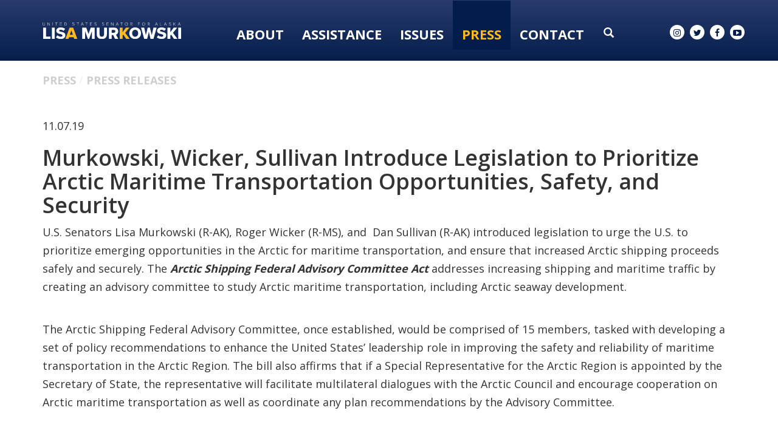

--- FILE ---
content_type: text/html;charset=UTF-8
request_url: https://www.murkowski.senate.gov/press/release/murkowski-wicker-sullivan-introduce-legislation-to-prioritize-arctic-maritime-transportation-opportunities-safety-and-security
body_size: 11563
content:

	
	
	
	
	
	
	
	
	


	


    
	

		
		

		



		
		
			 
		    	
			
		
		

		
		

		

		
		

		 
		 
		 	
		 
                

                    

		
        
		

		
			
		

		
		

		
		


		

		
    

    

	























	  


    





















  





    

    


 
 
		
		
		
		
		







	
	

	



    



    
    







 
 








<!DOCTYPE html>
<!--[if lt IE 7 ]><html lang="en" class="no-js ie ie6"> <![endif]-->
<!--[if IE 7 ]><html lang="en" class="no-js ie ie7"> <![endif]-->
<!--[if IE 8 ]><html lang="en" class="no-js ie ie8"> <![endif]-->
<!--[if IE 9 ]><html lang="en" class="no-js ie ie9"> <![endif]-->
<!--[if IE 10 ]><html lang="en" class="no-js ie ie10"> <![endif]-->
<!--[if IE 11 ]><html lang="en" class="no-js ie ie11"> <![endif]-->
<!--[if gt IE 11]><html lang="en" class="no-js ie"> <![endif]-->
<!--[if !(IE) ]><!-->
<html lang="en" class="no-js">
<!--<![endif]-->

<head>
<meta charset="UTF-8">
<meta http-equiv="X-UA-Compatible" content="IE=edge,chrome=1">
<meta name="viewport" content="width=device-width, initial-scale=1">










<title>Murkowski, Wicker, Sullivan Introduce Legislation to Prioritize Arctic Maritime Transportation Opportunities, Safety, and Security</title>





	<meta name="twitter:card" content="summary_large_image" />





<meta name="twitter:title" content="Murkowski, Wicker, Sullivan Introduce Legislation to Prioritize Arctic Maritime Transportation Opportunities, Safety, and Security" />





	
		<meta name="date" content="2019-11-07" />
	


	
		<meta name="title" content="Murkowski, Wicker, Sullivan Introduce Legislation to Prioritize Arctic Maritime Transportation Opportunities, Safety, and Security" />
	





<meta name="viewport" content="width=device-width, initial-scale=1.0">






	
	


	





	<meta property="og:url" content="https://www.murkowski.senate.gov/press/release/murkowski-wicker-sullivan-introduce-legislation-to-prioritize-arctic-maritime-transportation-opportunities-safety-and-security" />





	<meta property="og:image" content="https://www.murkowski.senate.gov/themes/murkowski/images/sharelogo.jpg" />
	<meta name="twitter:image" content="https://www.murkowski.senate.gov/themes/murkowski/images/sharelogo.jpg" />




	


	<meta property="og:title" content="Murkowski, Wicker, Sullivan Introduce Legislation to Prioritize Arctic Maritime Transportation Opportunities, Safety, and Security | U.S. Senator Lisa Murkowski of Alaska" />
	


	<meta property="og:description" content="Senator Lisa Murkowski of Alaska" />
	<meta name="twitter:description" content="Senator Lisa Murkowski of Alaska" />









<link href="https://www.murkowski.senate.gov/themes/murkowski/images/favicon.ico" rel="Icon" type="image/x-icon"/>


<link rel="Stylesheet" type="text/css" href="/themes/default_v4/styles/smoothDivScroll.css" />


<link rel="stylesheet" href="/themes/default_v4/styles/bootstrap.min.css?cachebuster=1465216185">

<link rel="stylesheet" href="https://maxcdn.bootstrapcdn.com/font-awesome/4.5.0/css/font-awesome.min.css">




<link rel="stylesheet" href="/themes/default_v4/styles/common.css">




	<link rel="stylesheet" href="/themes/murkowski/styles/common.css?cachebuster=1747322878">





<script src="/themes/default_v4/scripts/jquery.min.js"></script>
<script src="/themes/default_v4/scripts/bootstrap.min.js"></script>
<script src="/themes/default_v4/scripts/jquery.html5-placeholder-shim.js"></script>




<!--[if lte IE 6]>
	<link rel="stylesheet" href="http://universal-ie6-css.googlecode.com/files/ie6.1.1.css" media="screen, projection">
<![endif]-->




















<link rel="preconnect" href="https://fonts.googleapis.com">
<link rel="preconnect" href="https://fonts.gstatic.com" crossorigin>
<link href="https://fonts.googleapis.com/css2?family=DM+Serif+Display&family=Open+Sans:wght@300;400;600;700;800&display=swap" rel="stylesheet">


<script src="https://use.fontawesome.com/2af200affc.js"></script>



</head>





	


	

	

	

    



	


		

		

		





	

<body  id="newsroom" class="bg1  two-col "><!--stopindex-->
<a href="#main-nav" class="sr-only">Skip to primary navigation</a> <a class="sr-only" href="#skip-nav">Skip to content</a>



		
		







	<div class="modal fade" id="NavMobileModal" tabindex="-1" role="dialog" aria-labelledby="NavMobileModal" aria-hidden="true">
	  <div class="modal-dialog modal-lg">
	    <div class="modal-content">
	      <div class="modal-header">
	        <button type="button" class="close" data-dismiss="modal"><span aria-hidden="true">&times;</span><span class="sr-only">Close</span></button>
	      </div>
	      <div class="modal-body">
	       <ul class="nav nav-pills nav-stacked" id="main-nav">
	       	
				
				
					
						
						
						
						
						
						
							
							
							
							
						
					<li  class="no-descriptions">  <a href="https://www.murkowski.senate.gov/about-lisa" >About</a>
						
					</li>
					
				
					
						
						
						
						
						
							
							
							
							
						
						
							
								
							
							
							
								
							
								
							
								
							
								
							
								
							
								
							
								
							
								
							
								
							
								
							
								
							
								
							
							
						
					<li  class="dropdown no-descriptions">  <a href="https://www.murkowski.senate.gov/assistance" >Assistance</a>
						
							
								

		
		
			
			
			
			
			
				
					
						<ul class="dropdown-menu">
					

					
						
						
						
						
						
						
						<li>
							
							<a href="/government-shutdown">Government Shutdown </a>
							

		
		
			
			
			
			
			
		

		

		
						</li>
					
						
						
						
						
						
						
						<li>
							
							<a href="https://www.murkowski.senate.gov/social-security-fairness-act-information">Social Security Fairness Act Information </a>
							

		
		
			
			
			
			
			
		

		

		
						</li>
					
						
						
						
						
						
						
						<li>
							
							<a href="https://www.murkowski.senate.gov/letter-of-support-requests">Letter of Support Requests </a>
							

		
		
			
			
			
			
			
		

		

		
						</li>
					
						
						
						
						
						
						
						<li>
							
							<a href="https://www.murkowski.senate.gov/assistance/dc-tour-requests">D.C. Tour Requests </a>
							

		
		
			
			
			
			
			
		

		

		
						</li>
					
						
						
						
						
						
						
						<li>
							
							<a href="https://www.murkowski.senate.gov/assistance/veteran-spotlight">Veteran Spotlight </a>
							

		
		
			
			
			
			
			
		

		

		
						</li>
					
						
						
						
						
						
						
						<li>
							
							<a href="https://www.murkowski.senate.gov/assistance/faq">FAQ </a>
							

		
		
			
			
			
			
			
		

		

		
						</li>
					
						
						
						
						
						
						
						<li>
							
							<a href="https://www.murkowski.senate.gov/assistance/federal-grants">Federal Grants </a>
							

		
		
			
			
			
			
			
		

		

		
						</li>
					
						
						
						
						
						
						
						<li>
							
							<a href="https://www.murkowski.senate.gov/assistance/flag-requests">Flag Requests </a>
							

		
		
			
			
			
			
			
		

		

		
						</li>
					
						
						
						
						
						
						
						<li>
							
							<a href="https://www.murkowski.senate.gov/assistance/help-with-a-federal-agency">Help With A Federal Agency </a>
							

		
		
			
			
			
			
			
		

		

		
						</li>
					
						
						
						
						
						
						
						<li>
							
							<a href="https://www.murkowski.senate.gov/assistance/students">Students </a>
							

		
		
			
			
			
			
			
		

		

		
						</li>
					
						
						
						
						
						
						
						<li>
							
							<a href="https://www.murkowski.senate.gov/employment-opportunities">Employment Opportunities </a>
							

		
		
			
			
			
			
			
		

		

		
						</li>
					
						
						
						
						
						
						
						<li>
							
							<a href="https://www.murkowski.senate.gov/appropriations-and-cds-request-page">FY26 Appropriations and CDS Request Page </a>
							

		
		
			
			
			
			
			
		

		

		
						</li>
					

					
						</ul>
					
				
			
		

		

		

							
						
					</li>
					
				
					
						
						
						
						
						
							
							
							
							
						
						
							
								
							
							
							
								
							
								
							
								
							
								
							
							
						
					<li  class="dropdown no-descriptions">  <a href="https://www.murkowski.senate.gov/issues" >Issues</a>
						
							
								

		
		
			
			
			
			
			
				
					
						<ul class="dropdown-menu">
					

					
						
						
						
						
						
						
						<li>
							
							<a href="https://www.murkowski.senate.gov/issues/issues-and-priorities">Issues & Priorities </a>
							

		
		
			
			
			
			
			
		

		

		
						</li>
					
						
						
						
						
						
						
						<li>
							
							<a href="https://www.murkowski.senate.gov/issues/sponsored-and-cosponsored-legislation">Sponsored & Co-sponsored Legislation </a>
							

		
		
			
			
			
			
			
		

		

		
						</li>
					
						
						
						
						
						
						
						<li>
							
							<a href="https://www.murkowski.senate.gov/issues/voting-record">Voting Record </a>
							

		
		
			
			
			
			
			
		

		

		
						</li>
					
						
						
						
						
						
						
						<li>
							
							<a href="https://www.murkowski.senate.gov/appropriations">Appropriations </a>
							

		
		
			
			
			
			
			
		

		

		
						</li>
					

					
						</ul>
					
				
			
		

		

		

							
						
					</li>
					
				
					
						
						
						
							
						
						
						
							
								
							
							
							
							
						
						
							
								
							
							
							
								
							
								
							
								
							
								
							
								
							
							
						
					<li  class="selected dropdown no-descriptions">  <a href="https://www.murkowski.senate.gov/press" >Press</a>
						
							
								

		
		
			
			
			
			
			
				
					
						<ul class="dropdown-menu">
					

					
						
						
						
						
						
						
						<li>
							
							<a href="https://www.murkowski.senate.gov/press/press-releases">Press Releases </a>
							

		
		
			
			
			
			
			
		

		

		
						</li>
					
						
						
						
						
						
						
						<li>
							
							<a href="https://www.murkowski.senate.gov/press/articles-and-op-eds">Articles & Op-eds </a>
							

		
		
			
			
			
			
			
		

		

		
						</li>
					
						
						
						
						
						
						
						<li>
							
							<a href="https://www.murkowski.senate.gov/press/speeches/">Speeches </a>
							

		
		
			
			
			
			
			
		

		

		
						</li>
					
						
						
						
						
						
						
						<li>
							
							<a href="https://www.murkowski.senate.gov/press/videos">Videos </a>
							

		
		
			
			
			
			
			
		

		

		
						</li>
					
						
						
						
						
						
						
						<li>
							
							<a href="https://www.murkowski.senate.gov/press/newsletters">Newsletters </a>
							

		
		
			
			
			
			
			
		

		

		
						</li>
					

					
						</ul>
					
				
			
		

		

		

							
						
					</li>
					
				
					
						
						
						
						
						
							
							
							
							
						
						
							
								
							
							
							
								
							
								
							
								
							
								
							
								
							
								
							
							
						
					<li  class="dropdown no-descriptions">  <a href="https://www.murkowski.senate.gov/contact" >Contact</a>
						
							
								

		
		
			
			
			
			
			
				
					
						<ul class="dropdown-menu">
					

					
						
						
						
						
						
						
						<li>
							
							<a href="https://www.murkowski.senate.gov/contact/email">Email Lisa </a>
							

		
		
			
			
			
			
			
		

		

		
						</li>
					
						
						
						
						
						
						
						<li>
							
							<a href="https://www.murkowski.senate.gov/contact/newsletter-signup">Newsletter Signup </a>
							

		
		
			
			
			
			
			
		

		

		
						</li>
					
						
						
						
						
						
						
						<li>
							
							<a href="https://www.murkowski.senate.gov/contact/meeting-requests">Meeting Requests </a>
							

		
		
			
			
			
			
			
		

		

		
						</li>
					
						
						
						
						
						
						
						<li>
							
							<a href="https://www.murkowski.senate.gov/contact/office-locations">Office Locations </a>
							

		
		
			
			
			
			
			
		

		

		
						</li>
					
						
						
						
						
						
						
						<li>
							
							<a href="https://www.murkowski.senate.gov/contact/staff-directory">Staff Directory </a>
							

		
		
			
			
			
			
			
		

		

		
						</li>
					
						
						
						
						
						
						
						<li>
							
							<a href="https://www.murkowski.senate.gov/assistance/help-with-a-federal-agency">Help With A Federal Agency </a>
							

		
		
			
			
			
			
			
		

		

		
						</li>
					

					
						</ul>
					
				
			
		

		

		

							
						
					</li>
					
				
					
				
					
				
				
			</ul>
	      </div>
	    </div>
	  </div>
	</div>



<div class="modal fade" id="SearchModal" tabindex="-1" role="dialog" aria-labelledby="SearchModal" aria-hidden="true">
	<div class="modal-dialog modal-lg">
		<div class="modal-content">
			<div class="modal-header">
				<button type="button" class="close" data-dismiss="modal"><span aria-hidden="true">&times;</span><span class="sr-only">Close</span></button>
			</div>
			<div class="modal-body">
				<div id="searchpopup">
					
					
					
					
					
					
					
					
					
					
					
					
					
					
					
					
					
					
					
					
					
					
					
					
					
					
					
					
					
					
					
					<form aria-label="search" id="sitesearch" role="search" method="get" action="/search" class="pull-right form-inline">
						<input type="search" id="search-field" name="q" placeholder="Search">
						<input type="hidden" name="access" value="p" />
						<input type="hidden" name="as_dt" value="i" />
						<input type="hidden" name="as_epq" value="" />
						<input type="hidden" name="as_eq" value="" />
						<input type="hidden" name="as_lq" value="" />
						<input type="hidden" name="as_occt" value="any" />
						<input type="hidden" name="as_oq" value="" />
						<input type="hidden" name="as_q" value="" />
						<input type="hidden" name="as_sitesearch" value="" />
						<input type="hidden" name="client" value="" />
						<input type="hidden" name="sntsp" value="0" />
						<input type="hidden" name="filter" value="0" />
						<input type="hidden" name="getfields" value="" />
						<input type="hidden" name="lr" value="" />
						<input type="hidden" name="num" value="15" />
						<input type="hidden" name="numgm" value="3" />
						<input type="hidden" name="oe" value="UTF8" />
						<input type="hidden" name="output" value="xml_no_dtd" />
						<input type="hidden" name="partialfields" value="" />
						<input type="hidden" name="proxycustom" value="" />
						<input type="hidden" name="proxyreload" value="0" />
						<input type="hidden" name="proxystylesheet" value="default_frontend" />
						<input type="hidden" name="requiredfields" value="" />
						<input type="hidden" name="sitesearch" value="" />
						<input type="hidden" name="sort" value="date:D:S:d1" />
						<input type="hidden" name="start" value="0" />
						<input type="hidden" name="ud" value="1" />
						<button aria-label="submit" type="submit"><span class="glyphicon glyphicon-search"></span></button>
					</form>
				</div>
			</div>
		</div>
	</div>
</div>




	<div id = "interior-header" data-spy="affix" >


		<div class = 'container'>
			<div class = "logo-hold">
				<a href = "/">
					<img src = "/themes/murkowski/images/Logo-Interior-OL.svg" alt="Interior Page Logo">
				</a>
			</div>
			<div class = "nav-hold">
				





<div class="navbar">
       <ul class="nav nav-pills nav-justified hidden-sm hidden-xs" id="main-nav">
       	
			
			
				
					
					
					
					
					
					
						
						
						
						
					
				<li  class="no-descriptions">  <a href="https://www.murkowski.senate.gov/about-lisa" >About</a>
					
				</li>
				
			
				
					
					
					
					
					
						
						
						
						
					
					
						
							
						
						
						
							
						
							
						
							
						
							
						
							
						
							
						
							
						
							
						
							
						
							
						
							
						
							
						
						
					
				<li  class="dropdown no-descriptions">  <a href="https://www.murkowski.senate.gov/assistance" >Assistance</a>
					
						
							

		
		
			
			
			
			
			
				
					
						<ul class="dropdown-menu">
					

					
						
						
						
						
						
						
						<li>
							
							<a href="/government-shutdown">Government Shutdown </a>
							

		
		
			
			
			
			
			
		

		

		
						</li>
					
						
						
						
						
						
						
						<li>
							
							<a href="https://www.murkowski.senate.gov/social-security-fairness-act-information">Social Security Fairness Act Information </a>
							

		
		
			
			
			
			
			
		

		

		
						</li>
					
						
						
						
						
						
						
						<li>
							
							<a href="https://www.murkowski.senate.gov/letter-of-support-requests">Letter of Support Requests </a>
							

		
		
			
			
			
			
			
		

		

		
						</li>
					
						
						
						
						
						
						
						<li>
							
							<a href="https://www.murkowski.senate.gov/assistance/dc-tour-requests">D.C. Tour Requests </a>
							

		
		
			
			
			
			
			
		

		

		
						</li>
					
						
						
						
						
						
						
						<li>
							
							<a href="https://www.murkowski.senate.gov/assistance/veteran-spotlight">Veteran Spotlight </a>
							

		
		
			
			
			
			
			
		

		

		
						</li>
					
						
						
						
						
						
						
						<li>
							
							<a href="https://www.murkowski.senate.gov/assistance/faq">FAQ </a>
							

		
		
			
			
			
			
			
		

		

		
						</li>
					
						
						
						
						
						
						
						<li>
							
							<a href="https://www.murkowski.senate.gov/assistance/federal-grants">Federal Grants </a>
							

		
		
			
			
			
			
			
		

		

		
						</li>
					
						
						
						
						
						
						
						<li>
							
							<a href="https://www.murkowski.senate.gov/assistance/flag-requests">Flag Requests </a>
							

		
		
			
			
			
			
			
		

		

		
						</li>
					
						
						
						
						
						
						
						<li>
							
							<a href="https://www.murkowski.senate.gov/assistance/help-with-a-federal-agency">Help With A Federal Agency </a>
							

		
		
			
			
			
			
			
		

		

		
						</li>
					
						
						
						
						
						
						
						<li>
							
							<a href="https://www.murkowski.senate.gov/assistance/students">Students </a>
							

		
		
			
			
			
			
			
		

		

		
						</li>
					
						
						
						
						
						
						
						<li>
							
							<a href="https://www.murkowski.senate.gov/employment-opportunities">Employment Opportunities </a>
							

		
		
			
			
			
			
			
		

		

		
						</li>
					
						
						
						
						
						
						
						<li>
							
							<a href="https://www.murkowski.senate.gov/appropriations-and-cds-request-page">FY26 Appropriations and CDS Request Page </a>
							

		
		
			
			
			
			
			
		

		

		
						</li>
					

					
						</ul>
					
				
			
		

		

		

						
					
				</li>
				
			
				
					
					
					
					
					
						
						
						
						
					
					
						
							
						
						
						
							
						
							
						
							
						
							
						
						
					
				<li  class="dropdown no-descriptions">  <a href="https://www.murkowski.senate.gov/issues" >Issues</a>
					
						
							

		
		
			
			
			
			
			
				
					
						<ul class="dropdown-menu">
					

					
						
						
						
						
						
						
						<li>
							
							<a href="https://www.murkowski.senate.gov/issues/issues-and-priorities">Issues & Priorities </a>
							

		
		
			
			
			
			
			
		

		

		
						</li>
					
						
						
						
						
						
						
						<li>
							
							<a href="https://www.murkowski.senate.gov/issues/sponsored-and-cosponsored-legislation">Sponsored & Co-sponsored Legislation </a>
							

		
		
			
			
			
			
			
		

		

		
						</li>
					
						
						
						
						
						
						
						<li>
							
							<a href="https://www.murkowski.senate.gov/issues/voting-record">Voting Record </a>
							

		
		
			
			
			
			
			
		

		

		
						</li>
					
						
						
						
						
						
						
						<li>
							
							<a href="https://www.murkowski.senate.gov/appropriations">Appropriations </a>
							

		
		
			
			
			
			
			
		

		

		
						</li>
					

					
						</ul>
					
				
			
		

		

		

						
					
				</li>
				
			
				
					
					
					
						
					
					
					
						
							
						
						
						
						
					
					
						
							
						
						
						
							
						
							
						
							
						
							
						
							
						
						
					
				<li  class="selected dropdown no-descriptions">  <a href="https://www.murkowski.senate.gov/press" >Press</a>
					
						
							

		
		
			
			
			
			
			
				
					
						<ul class="dropdown-menu">
					

					
						
						
						
						
						
						
						<li>
							
							<a href="https://www.murkowski.senate.gov/press/press-releases">Press Releases </a>
							

		
		
			
			
			
			
			
		

		

		
						</li>
					
						
						
						
						
						
						
						<li>
							
							<a href="https://www.murkowski.senate.gov/press/articles-and-op-eds">Articles & Op-eds </a>
							

		
		
			
			
			
			
			
		

		

		
						</li>
					
						
						
						
						
						
						
						<li>
							
							<a href="https://www.murkowski.senate.gov/press/speeches/">Speeches </a>
							

		
		
			
			
			
			
			
		

		

		
						</li>
					
						
						
						
						
						
						
						<li>
							
							<a href="https://www.murkowski.senate.gov/press/videos">Videos </a>
							

		
		
			
			
			
			
			
		

		

		
						</li>
					
						
						
						
						
						
						
						<li>
							
							<a href="https://www.murkowski.senate.gov/press/newsletters">Newsletters </a>
							

		
		
			
			
			
			
			
		

		

		
						</li>
					

					
						</ul>
					
				
			
		

		

		

						
					
				</li>
				
			
				
					
					
					
					
					
						
						
						
						
					
					
						
							
						
						
						
							
						
							
						
							
						
							
						
							
						
							
						
						
					
				<li  class="dropdown no-descriptions">  <a href="https://www.murkowski.senate.gov/contact" >Contact</a>
					
						
							

		
		
			
			
			
			
			
				
					
						<ul class="dropdown-menu">
					

					
						
						
						
						
						
						
						<li>
							
							<a href="https://www.murkowski.senate.gov/contact/email">Email Lisa </a>
							

		
		
			
			
			
			
			
		

		

		
						</li>
					
						
						
						
						
						
						
						<li>
							
							<a href="https://www.murkowski.senate.gov/contact/newsletter-signup">Newsletter Signup </a>
							

		
		
			
			
			
			
			
		

		

		
						</li>
					
						
						
						
						
						
						
						<li>
							
							<a href="https://www.murkowski.senate.gov/contact/meeting-requests">Meeting Requests </a>
							

		
		
			
			
			
			
			
		

		

		
						</li>
					
						
						
						
						
						
						
						<li>
							
							<a href="https://www.murkowski.senate.gov/contact/office-locations">Office Locations </a>
							

		
		
			
			
			
			
			
		

		

		
						</li>
					
						
						
						
						
						
						
						<li>
							
							<a href="https://www.murkowski.senate.gov/contact/staff-directory">Staff Directory </a>
							

		
		
			
			
			
			
			
		

		

		
						</li>
					
						
						
						
						
						
						
						<li>
							
							<a href="https://www.murkowski.senate.gov/assistance/help-with-a-federal-agency">Help With A Federal Agency </a>
							

		
		
			
			
			
			
			
		

		

		
						</li>
					

					
						</ul>
					
				
			
		

		

		

						
					
				</li>
				
			
				
			
				
			
			
		</ul>


		<a class="srchbutton hidden-sm hidden-xs">
			<span class="glyphicon glyphicon-search"><span class="hidden">x</span></span>
		</a>
		<a class="srchbuttonmodal visible-sm visible-xs" data-toggle="modal" data-target="#SearchModal" aria-label="search" title="search">
			<span class="glyphicon glyphicon-search"><span class="hidden">x</span></span>
		</a>
		<div id="search">
			
			
			
			
			
			
			
			
			
			
			
			
			
			
			
			
			
			
			
			
			
			
			
			
			
			
			
			
			
			
			
			<form id="sitesearch" role="search" method="get" action="/search" class="form-inline">
				<label for="search-field" style="text-indent:-9000px;">search</label>
				<input type="search" id="search-field" name="q" placeholder="Search">
				<input type="hidden" name="access" value="p" />
				<input type="hidden" name="as_dt" value="i" />
				<input type="hidden" name="as_epq" value="" />
				<input type="hidden" name="as_eq" value="" />
				<input type="hidden" name="as_lq" value="" />
				<input type="hidden" name="as_occt" value="any" />
				<input type="hidden" name="as_oq" value="" />
				<input type="hidden" name="as_q" value="" />
				<input type="hidden" name="as_sitesearch" value="" />
				<input type="hidden" name="client" value="" />
				<input type="hidden" name="sntsp" value="0" />
				<input type="hidden" name="filter" value="0" />
				<input type="hidden" name="getfields" value="" />
				<input type="hidden" name="lr" value="" />
				<input type="hidden" name="num" value="15" />
				<input type="hidden" name="numgm" value="3" />
				<input type="hidden" name="oe" value="UTF8" />
				<input type="hidden" name="output" value="xml_no_dtd" />
				<input type="hidden" name="partialfields" value="" />
				<input type="hidden" name="proxycustom" value="" />
				<input type="hidden" name="proxyreload" value="0" />
				<input type="hidden" name="proxystylesheet" value="default_frontend" />
				<input type="hidden" name="requiredfields" value="" />
				<input type="hidden" name="sitesearch" value="" />
				<input type="hidden" name="sort" value="date:D:S:d1" />
				<input type="hidden" name="start" value="0" />
				<input type="hidden" name="ud" value="1" />
				<button type="submit">
					<span class="glyphicon glyphicon-search"><span class="hidden">x</span></span>
				</button>
			</form>
		</div>
		<script type="text/javascript">
			$( ".srchbutton" ).click(function() {

				$( "#search" ).toggleClass( "showme" );

				if ($( "#search" ).hasClass( "showme" )){
					$( ".nav" ).delay( 300 ).fadeOut( 300 );
					$( ".togglemenu" ).fadeOut( 0 );
				}else{
					$( ".nav" ).delay( 300 ).fadeIn( 300 );
					$( ".togglemenu" ).delay( 300 ).fadeIn( 300 );
				};
				if ($( ".srchbutton .glyphicon" ).hasClass( "glyphicon-search" )){

					$( ".srchbutton .glyphicon" ).removeClass( "glyphicon-search" );
					$( ".srchbutton .glyphicon" ).addClass( "glyphicon-remove" );
				}else{
					$( ".srchbutton .glyphicon" ).removeClass( "glyphicon-remove" );
					$( ".srchbutton .glyphicon" ).addClass( "glyphicon-search" );
				};
			});
		</script>
		<a class="togglemenu hidden-xl hidden-md hidden-lg" data-toggle="modal" data-target="#NavMobileModal">

			<span class="glyphicon glyphicon-menu-hamburger"></span>
			<span class="menulabel">MENU</span>

		</a>
	</div>



			</div>
			<div class = "right">
			<div class = "social-list ">
				<a href = "//www.instagram.com/senlisamurkowski/" target = "_blank"><i class="fa fa-instagram"></i><span class="hidden">instagram</span></a>
				<a href = "//twitter.com/lisamurkowski" target = "_blank"><i class="fa fa-twitter"></i><span class="hidden">twitter</span></a>
				<a href = "//www.facebook.com/pages/Lisa-Murkowski/25271170290" target = "_blank"><i class="fa fa-facebook"></i><span class="hidden">facebook</span></a>
				<a href = "//www.youtube.com/senatormurkowski" target = "_blank"><i class="fa fa-youtube-play"></i><span class="hidden">youtube</span></a>
			</div>
		</div>
		</div>
	</div>

<script>

			$('#interior-header').affix({
				'offset': {
					'top': 60,
					'bottom': function () {
						return (this.bottom = $('footer').outerHeight(true))
					}
				}
			});
		</script>




<div id="skip-nav"></div>













		
		


	
	 <div id="content" role="main"><!--startindex-->







	

	
	
		
		
	















	<div class="container" id="main_container">






	<div id='breadcrumb'><ol class='list-inline'><li><a href='https://www.murkowski.senate.gov/'>Home</a></li><li><a href='https://www.murkowski.senate.gov/press'>Press</a></li><li><a href='https://www.murkowski.senate.gov/press/press-releases'>Press Releases</a></li></ol></div>


<div class="one_column row">


	
	




	

	 <div class="clearfix col-md-12" id="main_column"><!--startindex-->


	



	
	<div id="newscontent" class="article">
	
	<div id="press">
		
			<span class="date black">11.07.19</span>
			<h1 class="main_page_title">Murkowski, Wicker, Sullivan Introduce Legislation to Prioritize Arctic Maritime Transportation Opportunities, Safety, and Security</h1>
			
			<p>U.S. Senators Lisa Murkowski (R-AK), Roger Wicker (R-MS), and&nbsp; Dan Sullivan (R-AK) introduced legislation to urge the U.S. to prioritize emerging opportunities in the Arctic for maritime transportation, and ensure that increased Arctic shipping proceeds safely and securely. The <b><i>Arctic Shipping Federal Advisory Committee Act</i></b> addresses increasing shipping and maritime traffic by creating an advisory committee to study Arctic maritime transportation, including Arctic seaway development.</p>
<p>The Arctic Shipping Federal Advisory Committee, once established, would be comprised of 15 members, tasked with developing a set of policy recommendations to enhance the United States&rsquo; leadership role in improving the safety and reliability of maritime transportation in the Arctic Region. The bill also affirms that if a Special Representative for the Arctic Region is appointed by the Secretary of State, the representative will facilitate multilateral dialogues with the Arctic Council and encourage cooperation on Arctic maritime transportation as well as coordinate any plan recommendations by the Advisory Committee.&nbsp;&nbsp;</p>
<p style="padding-left: 30px;">&ldquo;With environmental changes opening sea routes potentially year-round and an increased global interest in the area, we continue to see greater opportunities but also greater challenges in the Arctic. It&rsquo;s imperative that the U.S. maintains its leadership role in this region of global importance,&rdquo;<b> said Senator Lisa Murkowski. </b>&ldquo;This bill helps us address some of the needs and challenges in the Arctic, by prioritizing the safety and management of the region. As we see increased activity in the Arctic, we must be proactive in developing a strategic plan to support safe maritime transportation in the region.&rdquo;</p>
<p style="padding-left: 30px;">&ldquo;The United States has a vital interest in the safety and security of the Arctic region &ndash; especially as a corridor for commerce and trade,&rdquo; <b>Senator Wicker said.</b> &ldquo;With greater cooperation among regional stakeholders, we can develop a comprehensive plan to preserve U.S. leadership in this region.&rdquo;&nbsp;</p>
<p style="padding-left: 30px;">&ldquo;We are in the midst of a national awakening regarding the importance of the Arctic, and this bill is another crucial step in strengthening U.S. leadership in the region.&rdquo; <b>said Senator Dan Sullivan. </b>&ldquo;As rapidly changing sea ice opens new shipping lanes, the Arctic will experience an increase in maritime traffic. Though these circumstances will create new opportunities, they will also present unique obstacles to overcome. This bill will ensure that U.S. leaders and agencies understand these issues and prioritize the safety and security of operations in the Arctic.&rdquo;</p>
<p><b>Arctic Shipping Federal Advisory Committee Act Details:</b></p>
<p><a href="https://www.murkowski.senate.gov/imo/media/doc/Arctic%20Shipping%20Advisory%20Committee%20Act%202019.pdf"><i>Click here</i></a><i> for full text of the bill.</i></p>
<ul type="disc">
<li><b>Membership: </b>Comprised of 15 members representing federal agencies, the States of Alaska and Washington, Alaska Native tribes, coastal communities, subsistence co-management groups, and representatives from the shipping sector, the Advisory Committee will convene experts and stakeholders to develop recommendations for how the United States can lead in ensuring that shipping in the Arctic is safe, secure, and reliable.</li>
</ul>
<ul>
<li><b>Policy: </b>The Advisory Committee is tasked to study options for U.S. leadership in Arctic shipping, including construction, operation, and maintenance of current and future maritime infrastructure needs, such as deepwater ports, for vessels transiting the Arctic Sea Routes. This tasking also includes determining services such as navigation and incident response that would improve maritime safety and environmental protection in the Arctic Region. The Committee is also mandated to consider the feasibility of a fee-for-service model to pay for necessary services for those who use the Arctic waterways.</li>
</ul>
<ul>
<li><b>Report:</b> The Advisory Committee is directed to submit a report, no later than 2 years after the enactment of this Act, with its recommendations to the Senate Committee on Commerce, Science, and Transportation and the House Transportation and Infrastructure Committee.</li>
</ul>
<p><b>Background: </b>Senator Murkowski is considered the leading expert among her Congressional colleagues on Arctic issues and has worked continuously to raise awareness of the Arctic. At the beginning of the 114th Congress, Senator Murkowski and Senator Angus King (I-ME) formed the Senate Arctic Caucus, to advance issues important to the Arctic and to the people who live there. Murkowski is the U.S. Representative to the Standing Committee of Parliamentarians of the Arctic Region. Murkowski has also led the charge to recapitalize and expand America&rsquo;s fleet of Polar Security Cutters (aka icebreakers).</p>
			
			
			
		


		
		
	












    

    

	

	

    

	


	
	

		
	

    
	

     
	


 
	

    

    

		
		
		
		
		
		
		
		
		
		
			<h4>Related Issues:
				
					 
					         
					     
					
					<a href = "/press/press-releases?rid=2F283CF8-5C6A-489A-A5FA-DAFACF30E87E">Arctic</a>
				
			</h4>
		
		<br>
		
	</div>
	<hr>
<div id="pagetools">
	

	<script>// cribbed from jquery migrate plugin @ https://github.com/jquery/jquery-migrate/blob/master/src/core.js
		if (typeof uaMatch == 'undefined') {
			var uaMatch = function( ua ) {
				ua = ua.toLowerCase();

				var match = /(chrome)[ \/]([\w.]+)/.exec( ua ) ||
					/(webkit)[ \/]([\w.]+)/.exec( ua ) ||
					/(opera)(?:.*version|)[ \/]([\w.]+)/.exec( ua ) ||
					/(msie) ([\w.]+)/.exec( ua ) ||
					ua.indexOf("compatible") < 0 && /(mozilla)(?:.*? rv:([\w.]+)|)/.exec( ua ) ||
					[];

				return {
					browser: match[ 1 ] || "",
					version: match[ 2 ] || "0"
				};
			};

			var matched = uaMatch( navigator.userAgent );
			var browser = {};

			if ( matched.browser ) {
				browser[ matched.browser ] = true;
				browser.version = matched.version;
			}

			// Chrome is Webkit, but Webkit is also Safari.
			if ( browser.chrome ) {
				browser.webkit = true;
			} else if ( browser.webkit ) {
				browser.safari = true;
			}
		}
	</script>

	<div id="fb-root"></div>
	<div class="clearfix"></div>
	<ul id="actions" class="list-unstyled  list-inline">
		
			<li><a class="btn btn-xs pull-left" onclick="window.print()" >Print</a></li>
		
		
			
			<li><a class="btn btn-xs pull-left" href="mailto:?subject=A Link From Senator Lisa Murkowski&body=http://www.murkowski.senate.gov/press/release/murkowski-wicker-sullivan-introduce-legislation-to-prioritize-arctic-maritime-transportation-opportunities-safety-and-security">Email</a></li>
		
		
			<li id="fb-li">
				<div class="fb-like pull-left" data-href="http://www.murkowski.senate.gov/press/release/murkowski-wicker-sullivan-introduce-legislation-to-prioritize-arctic-maritime-transportation-opportunities-safety-and-security" data-send="false" data-layout="button_count" data-width="60" data-show-faces="false" data-font="verdana"></div>
			</li>
		
		
		
			<li id="twitter-li">
				<a class="twitter-share-button pull-left" href="https://twitter.com/share" data-url="http://www.murkowski.senate.gov/press/release/murkowski-wicker-sullivan-introduce-legislation-to-prioritize-arctic-maritime-transportation-opportunities-safety-and-security" data-text="Murkowski, Wicker, Sullivan Introduce Legislation to Prioritize Arctic Maritime Transportation Opportunities, Safety, and Security">Tweet</a>
			</li>
		
	</ul>

	<script>
		if (!browser.msie || browser.msie && browser.version >= 8) {
			// facebook
			(function(d, s, id) {
				var js, fjs = d.getElementsByTagName(s)[0];
				if (d.getElementById(id)) return;
				js = d.createElement(s); js.id = id;
				js.src = "//connect.facebook.net/en_US/all.js#xfbml=1&appId=178127398911465";
				fjs.parentNode.insertBefore(js, fjs);
			}(document, 'script', 'facebook-jssdk'));

			// twitter
			!function(d,s,id){var js,fjs=d.getElementsByTagName(s)[0];if(!d.getElementById(id)){js=d.createElement(s);js.id=id;js.src="//platform.twitter.com/widgets.js";fjs.parentNode.insertBefore(js,fjs);}}(document,"script","twitter-wjs");
		} else {
			document.getElementById('fb-li').style.display = 'none';
			document.getElementById('twitter-li').style.display = 'none';
		}
	</script>

	
</div>



	
	




	
	
	



    
	
	


    
    
    
	</div>














	

	</div>



	
	



	
</div>


</div>
</div>
<div class = "office-locations" id = "visiting">

	<div class = "blue-line hidden-xs">
		<div class = "container">
			<span id = "circle" class="closed" onclick="" >+</span><h3>Office Locations</h3>
		</div>
	</div>
	<div class = "container office-location-container hidden" data-office-locations = "office-location-container" id="">
		<div class = "col-md-3 col-sm-3 col-xs-3">
			<div class = "location-links">
				<h4 class = "location anchorage-loc" data-city = "anchorage">Anchorage</h4>
				<h4 class = "location fairbanks-loc" data-city = "fairbanks">Fairbanks</h4>
				<h4 class = "location juneau-loc" data-city = "juneau">Juneau</h4>
				<h4 class = "location matsu-loc" data-city = "matsu">Mat-su valley</h4>
				<h4 class = "location kenai-loc" data-city = "kenai">Soldotna</h4>
				<h4 class = "location ketchikan-loc" data-city = "ketchikan">Ketchikan</h4>
				<h4 class = "location dc-loc" data-city = "dc">Washington, D.C.</h4>
			</div>
			<div class = "addresses">
				<div id="address_anchorage" class = "hidden address"><h4>Anchorage</h4>
					<p>510 L Street<br>
					Suite 600
					<br>Anchorage, AK  99501
					<br>Phone: (907) 271-3735
					<br>Fax: (877) 857-0322</p>
					<a href="//goo.gl/maps/PtunU5w9YuJ2" id="map" target="_blank">Get Directions&nbsp;<span>&#9654;</span></a>
				</div>
				<div id="address_fairbanks" class = "hidden address"><h4>Fairbanks</h4>
					Fairbanks Federal Building <br>
					101 12th Avenue Room 172<br>
					Fairbank, Alaska 99701<br>
					Phone: (907) 456-0233<br>
					Fax: (877) 857-0322</p>
					<a href="https://goo.gl/maps/sUtncm45NsxcgeNB9" id ="map" target="_blank">Get Directions&nbsp;<span>&#9654;</span></a>
				</div>
				<div id="address_juneau" class = "hidden address"><h4>Juneau</h4>
					<p>800 Glacier Ave<br>
					Suite 101<br>
					Juneau, AK  99801<br>
					Phone: (907) 586-7277<br>
					Fax: (877) 857-0322</p>
					<a href="//goo.gl/maps/5vtnfFaTNr52" id ="map" target="_blank">Get Directions&nbsp;<span>&#9654;</span></a>
				</div>
				<div id="address_matsu" class = "hidden address"><h4>Mat-Su Valley</h4>
					<p>851 E. Westpoint Drive<br>
					Suite 307<br>
					Wasilla, AK  99654<br>
					Phone: (907) 376-7665<br>
					Fax: (877) 857-0322</p>
					<a href="//goo.gl/maps/pz2tD8vg4Yy" id ="map" target="_blank">Get Directions&nbsp;<span>&#9654;</span></a>
				</div>
				<div id="address_kenai" class = "hidden address"><h4>Soldotna</h4>
					<p>44539 Sterling Highway<br />
						Suite 203<br />
						Soldotna, Alaska 99669<br />
					Phone: (907) 262-4220<br>
					Fax: (877) 857-0322</p>
					<a href="https://www.google.com/maps/dir//44539+Sterling+Hwy+%23203,+Soldotna,+AK+99669/@62.2563694,-166.4797056,5z/data=!4m16!1m7!3m6!1s0x56c6617ce6d7da6d:0xb508f22410d7092a!2s44539+Sterling+Hwy+%23203,+Soldotna,+AK+99669!3b1!8m2!3d60.480467!4d-151.0727677!4m7!1m0!1m5!1m1!1s0x56c6617ce6d7da6d:0xb508f22410d7092a!2m2!1d-151.0727677!2d60.480467" id ="map" target="_blank">Get Directions&nbsp;<span>&#9654;</span></a>
				</div>
				<div id="address_ketchikan" class = "hidden address"><h4>Ketchikan</h4>
					<p>1900 First Avenue<br>
					Suite 225<br>
					Ketchikan, AK 99901
					<br>Phone: (907) 225-6880
					<br>Fax: (877) 857-0322</p>
					<a href="//goo.gl/maps/DWJVEL2aY2w" id ="map" target="_blank">Get Directions&nbsp;<span>&#9654;</span></a>
				</div>
	   	   		<div id="address_dc" class = "hidden address"><h4>Washington, D.C.</h4>
	   	   			<p>522 Hart Senate Office Building<br />
	   	   			Washington, DC 20510<br>
	   	   			Phone: (202)-224-6665<br>
	   	   			Fax: (202)-224-5301</p>
	   	   			<a href="//goo.gl/maps/NUid2crS3nt" id ="map" target="_blank">Get Directions&nbsp;<span>&#9654;</span></a>
			    </div>
			</div>
		</div>
		<div class = "col-md-9 col-sm-9 col-xs-9">
			<div class = "outline" id = "location-image">
				<img class = "location-image" src = "/themes/murkowski/images/placeholder/anchorage.jpg" alt="location">
			</div>
			
			<div class="preloader" style="position:-10000px;height:1px;width:1px;overflow:hidden;">
				<img style="height:1px;width:1px;" src="/themes/murkowski/images/placeholder/kenai.jpg" alt="kenai">
				<img style="height:1px;width:1px;" src="/themes/murkowski/images/placeholder/matsu.jpg" alt="matsu">
				<img style="height:1px;width:1px;" src="/themes/murkowski/images/placeholder/ketchikan.jpg" alt="ketchikan">
				<img style="height:1px;width:1px;" src="/themes/murkowski/images/placeholder/juneau.jpg" alt="juneau">
				<img style="height:1px;width:1px;" src="/themes/murkowski/images/placeholder/fairbanks.jpg" alt="fairbanks">
				<img style="height:1px;width:1px;" src="/themes/murkowski/images/placeholder/dc.jpg" alt="dc">
				<img style="height:1px;width:1px;" src="/themes/murkowski/images/placeholder/anchorage.jpg" alt="anchorage">
			</div>
			
			<div class = "map">
				<img id = "map"src= "/themes/murkowski/images/map.png" alt="alaska">
				<div id="circle_anchorage" class="location" data-city ="anchorage">
					<span class = "circle map-point anchorage"></span>
				</div>
				<div id="circle_fairbanks" class="location" data-city ="fairbanks">
					<span class = "circle map-point fairbanks"></span>
				</div>
				<div id="circle_juneau" class="location" data-city ="juneau">
					<span class = "circle map-point juneau"></span>
				</div>
				<div id="circle_matsu" class="location" data-city ="matsu">
					<span class = "circle map-point matsu"></span>
				</div>
				<div id="circle_kenai" class="location" data-city ="kenai">
					<span class = "circle map-point kenai"></span>
				</div>
				<div id="circle_ketchikan" class="location" data-city ="ketchikan">
					<span class = "circle map-point ketchikan"></span>
				</div>
				<div id="circle_dc" class="location" data-city ="dc"><span class = "circle"></span></div>
			</div>
		</div>
	</div>
</div>

<script>

$(function(){

   $('.location').hover(function(){
       var chosen_city = $(this).attr('data-city');
       $('.location-image').attr('src', '/themes/murkowski/images/placeholder/' + chosen_city + '.jpg');

       $('.address').addClass('hidden');
       $('#address_' + chosen_city).removeClass('hidden');
   });
   //first click

   	$('#circle').on('click', handleOpenClick);



   function handleOpenClick(){
       $('#circle').off() //unbind all event handlers
                   .removeClass('closed')
                   .addClass('open')
                   .text('_')
                   .on('click', handleCloseClick); //bind to the close event handler
       $('.office-location-container').removeClass('hidden')
		  .animate({height : "560px"}, 1, function(){

		  	$('html, body').animate({
		   scrollTop: $(document).height()-$(window).height()},
		   1000
		);
		  });


   }
   function handleCloseClick(){
       $('#circle').off() //unbind all event handlers
       .removeClass('open')
       .addClass('closed')
       .text('+')
       .on('click', handleOpenClick); //bind to the open event handler
       $('.office-location-container').animate({height : "0px"}, 1000, function(){
       		$('.office-location-container').addClass('hidden');
       });



   };

   //hover on
    $('h4.location').on('mouseover', handleHoverOver);
     function handleHoverOver(){
     		var chosen_city = $(this).attr('data-city');
         $('span.map-point').removeClass('circle-active');

     	 $('div.location[data-city='+ chosen_city +'] span.map-point').removeClass('circle').addClass('circle-active');
    }

    $('h4.location').on('mouseout', handleHoverOff);

 	function handleHoverOff(){
 		var chosen_city = $(this).attr('data-city');
     	$('span.map-point').addClass('circle')
	};
});

</script>

<!--stopindex-->
<footer class="footer">
	<div class="container">
		
		
		
			<ul class="list-unstyled footernav list-inline ">
				
					
					<li>
						<a href="/about-lisa">About</a>
					</li>
				
					
					<li>
						<a href="/assistance">Assistance</a>
					</li>
				
					
					<li>
						<a href="/issues">Issues</a>
					</li>
				
					
					<li>
						<a href="/press">Press</a>
					</li>
				
					
					<li>
						<a href="/contact">Contact</a>
					</li>
				
			</ul>
		

			<div class = "right">
			<div class = "social-list ">
				<a href = "//www.instagram.com/senlisamurkowski/" target = "_blank"><i class="fa fa-instagram"></i><span class="hidden">instagram</span></a>
				<a href = "//twitter.com/lisamurkowski" target = "_blank"><i class="fa fa-twitter"></i><span class="hidden">twitter</span></a>
				<a href = "//www.facebook.com/pages/Lisa-Murkowski/25271170290" target = "_blank"><i class="fa fa-facebook"></i><span class="hidden">facebook</span></a>
				<a href = "//www.youtube.com/senatormurkowski" target = "_blank"><i class="fa fa-youtube-play"></i><span class="hidden">youtube</span></a>
			</div>
		</div>

	</div>

</footer>
 
<script type="text/template" class="deferred-script">
	$( window ).load(function() {
		var mainbody = $("#content").height();
		var mainwindow = $(window).height();
		if (mainbody < mainwindow){
			$( "#content" ).css( "min-height", mainwindow - 210 );
		}
	});
</script>


	<!--- CUSTOM CODE FOOTER --->


<!--- Google Analytics --->
<!-- Google tag (gtag.js) -->
<script async src="https://www.googletagmanager.com/gtag/js?id=G-1XSZET6RGB"></script>
<script>
 window.dataLayer = window.dataLayer || [];
 function gtag(){dataLayer.push(arguments);}
 gtag('js', new Date());

 gtag('config', 'G-1XSZET6RGB');
</script>

<!--- Adobe --->
<script src="https://assets.adobedtm.com/566dc2d26e4f/f8d2f26c1eac/launch-3a705652822d.min.js"></script>

<!--- END CUSTOM CODE FOOTER --->





<!--[if lt IE 9]>
<script src="/themes/default_v4/scripts/html5shiv.js"></script>
<script src="/themes/default_v4/scripts/respond.min.js"></script>
<script src="/scripts/iefixes.js?cachebuster=1465216513"></script>
<![endif]-->

<script type="text/javascript">
	$(function() {
		/*MOBILE DECIVES*/
		if( /Android|webOS|iPhone|iPad|iPod|BlackBerry|IEMobile|Opera Mini/i.test(navigator.userAgent) ) {
			$( "body" ).addClass( "mobiledevice" );
			//alert("mobiledevice");
		};
		if( /iPad/i.test(navigator.userAgent) ) {
			$( "body" ).addClass( "mobiledevicelarge" );
			//alert("mobiledevicelarge");
		};
		// IE old
		if (/MSIE (\d+\.\d+);/.test(navigator.userAgent)){

			$( "html" ).addClass( "ie" );
		}
		// IE 10
		if( /MSIE 8.0/i.test(navigator.userAgent) ) {
			//alert("IE 10")
			$( "html" ).addClass( "ieold" );


		};

		// IE 10
		if( /MSIE 10.0/i.test(navigator.userAgent) ) {
			//alert("IE 10")
			$( "html" ).addClass( "ie10" );


		};
		// IE 11
		if( /Trident/i.test(navigator.userAgent) ) {
			//alert("IE 11")
			$( "html" ).addClass( "ie" );


		};

	});
</script>
<script src="//platform.twitter.com/widgets.js"></script>
<script src="/scripts/vendor/orientation.js?cachebuster=1465216621"></script>
<script src="/scripts/vendor/modernizr/modernizr.js?cachebuster=1465216536"></script>
<script src="/scripts/vendor/selectivizr/selectivizr.js?cachebuster=1465216555"></script>
<script src="/themes/default_v4/scripts/global.js"></script>

<!--[if lt IE 9]>
<script src="/themes/default_v4/scripts/respond.min.js"></script>
<![endif]-->


<script src="/scripts/vendor/mootools/mootools.js?cachebuster=1689268080"></script>
<script src="/scripts/vendor/mootools/mootools-more.js?cachebuster=1465216525"></script>



<script type="text/template" class="deferred-script">
	// fix for bootstrap tooltip hide/mootools hide collision
	$$('form input,form select,form textarea, input, .nav-tabs li a').each(function(item) { if (typeof item.hide == 'function') { item.hide = null; } });
	Element.implement({
		'slide': function(how, mode){
			return this;
		}
	});
</script>





<script>
	window.top['site_path'] = "4F32A58C-AEDA-4B1B-A1D4-8FA2B76F587C";

	

    var application = {
        "config": {
            "tinymce": {
                "plugins": {
                    "selectvideo": {
                        "player": "jwplayer", // should be set to "legacy" or "jwplayer" currently
                        "youtube": true, // set to true to write the youtube tags for youtube videos
                        "width": "100%", // set width and height on the containing element
                        "height": "100%",
                        "tracking": true
                    }
                }
            }
        },
        "fn": { // deprecated mootools 1.2 stuff that we'll probably still use once we upgrade fully to 1.3
            "defined": function(obj) {
                return (obj != undefined);
            },
            "check": function(obj) {
                return !!(obj || obj === 0);
            }
        },
        "form": {
        	"captchaSiteKey": "",
            "processed": null
			
			
			
        },
        "friendly_urls": true,
        "map": {
            "width": "100%", // set width and height on the containing element
            "height": "100%"
        },
        "siteroot": "https://www.murkowski.senate.gov/",
        "theme": "murkowski",
        "webroot": "https://www.murkowski.senate.gov/"
		
			, "defaultTheme": "default_v4"
		
    };

	var yt_players = [];
	function onYouTubePlayerAPIReady() {
		var carousel = $('.carousel');

		if (carousel.length > 0) {
			carousel.on('slide', function() {
				if (typeof yt_players != 'undefined' && yt_players.constructor === Array && yt_players.length > 0) {
					yt_players.each(function(current) {
						if (application.fn.check(current.player) && typeof current.player.pauseVideo != 'undefined') {
							current.player.pauseVideo();
						}
					});
				}
			});
			//$('.carousel').carousel('cycle');
		}
		$each(yt_players, function(video) {
			video.target.innerHTML = "";
			video.player = new YT.Player(video.target, {
				width: video.width,
				height: video.height,
				videoId: video.id,
				playerVars: {
		            controls: 1,
		            showinfo: 0 ,
		            modestbranding: 1,
		            wmode: "transparent"
		        },
				events: {
					'onStateChange': function(event) {
						if (event.data == YT.PlayerState.PLAYING) {
							if (typeof _gaq != 'undefined') { _gaq.push(['_trackEvent', 'Video', 'Play', video.title ]); }
							//$('.carousel').carousel('pause');
							carousel.each(function(index) {
								$(this).carousel('pause');
							});
						} else if (event.data == YT.PlayerState.PAUSED) {
							//if (typeof _gaq != 'undefined') {  _gaq.push(['_trackEvent', 'Video', 'Pause', video.title ]); }
							//$('.carousel').carousel('cycle');
						} else if (event.data == YT.PlayerState.ENDED) {
							if (typeof _gaq != 'undefined') { _gaq.push(['_trackEvent', 'Video', 'Complete', video.title ]); }
							//carousel.carousel('cycle');
							carousel.each(function(index) {
								$(this).carousel('cycle');

							});
						}
					}
				}
			});
		});


	}

	$(function() {
		var tag = document.createElement('script');
		tag.src = "//www.youtube.com/player_api";
		var firstScriptTag = document.getElementsByTagName('script')[0];
		firstScriptTag.parentNode.insertBefore(tag, firstScriptTag);
	});

	function returnfalse() { return false }
</script>






  






<!--[if lt IE 9]>
	<script src="/scripts/polyfills/jquery.backgroundSize.js?cachebuster=1465216205" type="text/javascript"></script>
	<script type="text/javascript">
		$(function() {
			$('.bg-fix').css({'background-size': 'cover'});
		});
	</script>
<![endif]-->

<script>
	$(function() {
		$('a').each(function() {
			var $this = $(this);
			var newWin = $this.hasClass('new-win');
			var senExit = $this.hasClass('sen-exit');
			if (newWin === true || senExit === true) {
				var href = $this.attr('href');
				if (typeof href !== 'undefined' && href !== '') {
					if (href.indexOf('javascript:') === -1 && href.charAt(0) !== '#') {
						var uri = (senExit === true) ? '' + encodeURIComponent(href) : href;

						$this.click(function(e) {
							e.preventDefault();
							window.open(uri);
						});
					}
				}
			}
		});
	});
</script>



	

<script type="text/javascript">
    window.addEvent("domready", function() {
        $$("script.deferred-script").each(function(script) {
            Browser.exec((Browser.ie) ? script.innerHTML : script.get("text"));
        });
    });
</script>



</body>
</html>


    
	